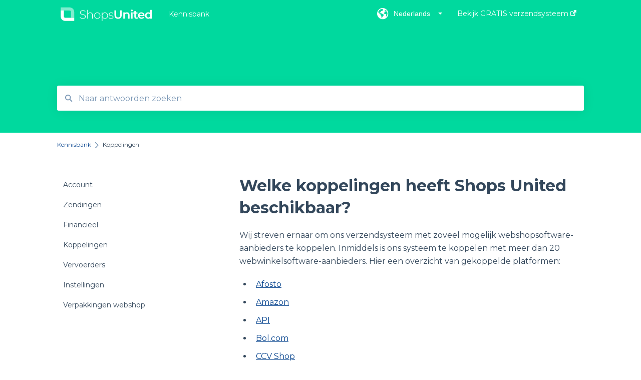

--- FILE ---
content_type: image/svg+xml
request_url: https://support.shops-united.nl/hubfs/ShopsUnited_logo_WIT.svg
body_size: 941
content:
<svg id="Layer_1" data-name="Layer 1" xmlns="http://www.w3.org/2000/svg" viewBox="0 0 640 130"><defs><style>.cls-1,.cls-2{fill:#fff;}.cls-2{opacity:0.5;}</style></defs><title>ShopsUnited_logo_WIT</title><path class="cls-1" d="M111.17,110H55.62c-9.78,0-32.46-3.35-32.45-33.5l0-34.16H43.87V76.52c0,8.83,1.7,12.78,11.79,12.81h55.52Z"/><path class="cls-2" d="M111.16,89.34H90.47V55.49c0-8.89-1.7-12.86-11.83-12.89H23.17V22H78.68c9.79,0,32.5,3.35,32.49,33.49Z"/><path class="cls-1" d="M147.34,88.31l1.76-2.9c3.67,3.82,10.47,6.72,17.65,6.72,10.69,0,15.43-4.66,15.43-10.46,0-16-33.38-6.42-33.38-26.12,0-7.57,5.8-14.21,18.94-14.21a28.7,28.7,0,0,1,16.12,4.81l-1.45,3.13a26.48,26.48,0,0,0-14.67-4.5c-10.39,0-15.05,4.81-15.05,10.69,0,16,33.38,6.57,33.38,26,0,7.56-6,14.13-19.25,14.13C158.88,95.57,151.24,92.59,147.34,88.31Z"/><path class="cls-1" d="M231.52,71.89v23.3H227.7v-23c0-9-4.81-13.75-12.91-13.75-9.4,0-15.12,6-15.12,15.5V95.19h-3.82V38.51h3.82V63.64c2.75-5.42,8.25-8.63,15.65-8.63C225,55,231.52,60.74,231.52,71.89Z"/><path class="cls-1" d="M240.76,75.25c0-11.84,8.48-20.24,19.93-20.24s19.94,8.4,19.94,20.24S272.15,95.5,260.69,95.5,240.76,87.09,240.76,75.25Zm36,0c0-10-6.87-16.8-16-16.8s-16,6.8-16,16.8,6.88,16.81,16,16.81S276.73,85.26,276.73,75.25Z"/><path class="cls-1" d="M329.89,75.25c0,12-8.47,20.25-19.7,20.25A17.86,17.86,0,0,1,294,86.1V110h-3.82V55.32h3.67v9.39A17.82,17.82,0,0,1,310.19,55C321.42,55,329.89,63.34,329.89,75.25Zm-3.81,0c0-10-7-16.8-16.12-16.8s-16,6.8-16,16.8,6.87,16.81,16,16.81S326.08,85.26,326.08,75.25Z"/><path class="cls-1" d="M333.63,90.38l1.76-3.06a23.2,23.2,0,0,0,14.36,4.81c8.4,0,11.76-3,11.76-7.48,0-11.61-26.43-3.06-26.43-18.72,0-6,5.05-10.92,15.13-10.92,5,0,10.54,1.53,13.67,3.9L362.13,62a20.61,20.61,0,0,0-12-3.59c-7.79,0-11.23,3.21-11.23,7.49,0,12,26.43,3.51,26.43,18.71,0,6.49-5.57,10.93-15.73,10.93C343,95.5,336.77,93.28,333.63,90.38Z"/><path class="cls-1" d="M372.13,71.89V41.72h9.93V71.51c0,11,5,15.74,13.6,15.74s13.52-4.74,13.52-15.74V41.72H419V71.89C419,87.47,410.17,96,395.58,96S372.13,87.47,372.13,71.89Z"/><path class="cls-1" d="M469.9,71.82V95.19h-9.55V73c0-7.26-3.59-10.77-9.7-10.77-6.8,0-11.38,4.12-11.38,12.3V95.19h-9.55V54.4h9.09v5.27c3.13-3.74,8.1-5.73,14.06-5.73C462.64,53.94,469.9,59.52,469.9,71.82Z"/><path class="cls-1" d="M478.53,42a5.81,5.81,0,0,1,6.11-5.73c3.51,0,6.11,2.37,6.11,5.5a6.12,6.12,0,0,1-12.22.23Zm1.3,12.45h9.54V95.19h-9.54Z"/><path class="cls-1" d="M524.2,93A15,15,0,0,1,515,95.72C506.1,95.72,501,91,501,82V62.34h-6.72V54.71H501V45.39h9.55v9.32h10.92v7.63H510.53V81.75c0,4,2,6.11,5.65,6.11a8.62,8.62,0,0,0,5.35-1.68Z"/><path class="cls-1" d="M566.59,77.85h-32c1.14,6,6.11,9.78,13.21,9.78a14.61,14.61,0,0,0,11.08-4.43L564,89.08c-3.67,4.35-9.4,6.64-16.43,6.64C533.9,95.72,525,86.94,525,74.8S534,53.94,546.12,53.94c11.92,0,20.63,8.33,20.63,21.08C566.75,75.79,566.67,76.93,566.59,77.85Zm-32.08-6.34h23.15c-.77-5.88-5.27-9.93-11.54-9.93A11.28,11.28,0,0,0,534.51,71.51Z"/><path class="cls-1" d="M613.57,38.51V95.19H604.4V89.92c-3.21,3.89-7.94,5.8-13.52,5.8-11.84,0-20.62-8.25-20.62-20.92S579,53.94,590.88,53.94c5.27,0,9.93,1.76,13.14,5.5V38.51Zm-9.4,36.29C604.17,67,598.9,62,592,62s-12.15,5-12.15,12.76S585.15,87.55,592,87.55,604.17,82.59,604.17,74.8Z"/></svg>